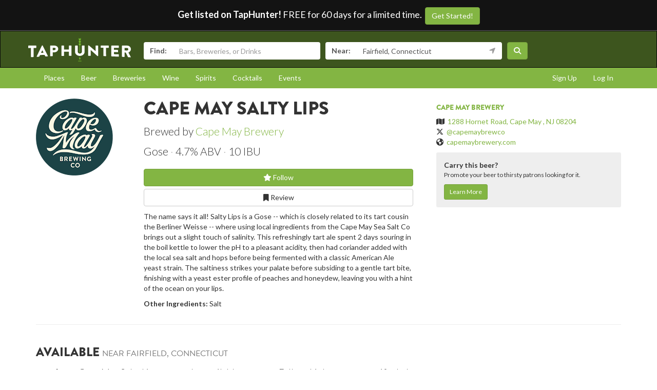

--- FILE ---
content_type: text/html; charset=utf-8
request_url: https://www.taphunter.com/beer/cape-may-salty-lips/6344654117404672
body_size: 6450
content:






<!DOCTYPE html>
<html lang="en"><head prefix="og: http://ogp.me/ns# fb: http://ogp.me/ns/fb# taphunter: http://ogp.me/ns/fb/taphunter#"><meta charset="utf-8"><meta http-equiv="X-UA-Compatible" content="IE=edge"><meta name="viewport" content="width=device-width, initial-scale=1"><meta property="fb:app_id" content="132562649599" /><meta name="twitter:app:country" content="US" /><meta name="twitter:app:name:iphone" content="TapHunter - Find Beer, Spirits, & More" /><meta name="twitter:app:id:iphone" content="512023104" /><meta name="twitter:app:name:googleplay" content="TapHunter" /><meta name="twitter:app:id:googleplay" content="com.taphunter.webbased" /><meta itemprop="market" content="newhaven" /><meta name="description" content="Salty Lips brewed by Cape May Brewery - Gose 4.7% ABV - Where it's available near you - The name says it all! Salty Lips is a Gose..." /><link rel="canonical" href="https://www.taphunter.com/beer/cape-may-salty-lips/6344654117404672" /><meta property="og:description" content="Salty Lips brewed by Cape May Brewery - Gose 4.7% ABV - Where it's available near you - The name says it all! Salty Lips is a Gose..."/><meta property="og:type" content="taphunter:beer" /><meta property="og:url" content="https://www.taphunter.com/beer/cape-may-salty-lips/6344654117404672" /><meta property="og:title" content="Salty Lips from Cape May Brewery - Available near you" /><meta itemprop="beer-key" content="ahJzfnRoZXRhcGh1bnRlci1ocmRyGwsSDnRhcGh1bnRlcl9iZWVyGICAkLfezaILDA" /><meta itemprop="beer-id" content="6344654117404672" /><script type="application/ld+json">{
 "@context": "http://schema.org",
 "@type": "Product",
 "brand": {
  "@context": "http://schema.org",
  "@type": "Brewery",
  "address": "1288 Hornet Road, Cape May , NJ 08204",
  "description": "Cape May Brewery began with one simple question: Where\u2019s all the beer down here?? With that in mind, we decided to open a microbrewery to provide the area with fresh, delicious, local beer and help put New Jersey on the map as a craft beer state.  In July 2011 we found our home here at the Cape May Airport, excitedly purchased our forklift, and delivered our first keg of Cape May IPA. Since then, we\u2019ve proudly brewed all our beers here, crafting balanced and flavorful ales and lagers for thousands of happy locals and visitors.  \r\n\r\nThroughout the year our 100+ varieties can be found all over South Jersey \u0026 the Philadelphia area.  We are proud to self-distribute our beers to over 800 bars, restaurants, and liquor stores, ensuring maximum freshness and excellent service.  \r\n \r\nOur taproom is the largest and most accessible in the state. While many production breweries are only open a few hours per week, we are open every day from 12-8pm for tours and tastings. We'd love for you to stop by!\r\n\r\n- Ryan, Chris, Bob and the whole CMBC crew",
  "geo": "39.0030559,-74.9129316",
  "image": "https://lh3.googleusercontent.com/bsvdlcmHqHVt02nYtyz6FOnYEx94xMfDTnvXfv5k4newHaU7oBdFT_nP0sosGkUR7tNugKiCc8HAzIqISQJ7NSWoO-X-Yg=s150",
  "logo": "https://lh3.googleusercontent.com/bsvdlcmHqHVt02nYtyz6FOnYEx94xMfDTnvXfv5k4newHaU7oBdFT_nP0sosGkUR7tNugKiCc8HAzIqISQJ7NSWoO-X-Yg=s150",
  "name": "Cape May Brewery",
  "sameAs": "capemaybrewery.com",
  "url": "https://www.taphunter.com/brewery/cape-may-brewery/5223802939113472"
 },
 "category": "Beer / Sour and Fruit Beers / Gose",
 "description": "Gose - 4.7% ABV - The name says it all! Salty Lips is a Gose -- which is closely related to its tart cousin the Berliner Weisse -- where using local ingredients from the Cape May Sea Salt Co brings out a slight touch of salinity. This refreshingly tart ale spent 2 days souring in the boil kettle to lower the pH to a pleasant acidity, then had coriander added with the local sea salt and hops before being fermented with a classic American Ale yeast strain. The saltiness strikes your palate before subsiding to a gentle tart bite, finishing with a yeast ester profile of peaches and honeydew, leaving you with a hint of the ocean on your lips.",
 "image": "https://lh3.googleusercontent.com/bsvdlcmHqHVt02nYtyz6FOnYEx94xMfDTnvXfv5k4newHaU7oBdFT_nP0sosGkUR7tNugKiCc8HAzIqISQJ7NSWoO-X-Yg=s300",
 "name": "Cape May Salty Lips",
 "url": "https://www.taphunter.com/beer/cape-may-salty-lips/6344654117404672"
}</script><meta property="og:image" content="https://lh3.googleusercontent.com/bsvdlcmHqHVt02nYtyz6FOnYEx94xMfDTnvXfv5k4newHaU7oBdFT_nP0sosGkUR7tNugKiCc8HAzIqISQJ7NSWoO-X-Yg=s150" /><title>Salty Lips from Cape May Brewery - Available near you - TapHunter</title><script src="//use.typekit.net/oge1rtx.js"></script><script>try{Typekit.load();}catch(e){}</script><script>
			window.GEOPOINT = {
				lat: 41.1412,
				lng: -73.2637
			};
		</script><link href="/static/collected/publicweb.55fe37a197f5.css" rel="stylesheet" type="text/css"><link rel="apple-touch-icon" href="/static/images/appicons/appicon-60.png"><link rel="apple-touch-icon" sizes="76x76" href="/static/images/appicons/appicon-76.png"><link rel="apple-touch-icon" sizes="120x120" href="/static/images/appicons/appicon-60@2x.png"><link rel="apple-touch-icon" sizes="152x152" href="/static/images/appicons/appicon-76@2x.png"><!-- Google Tag Manager --><script>(function(w,d,s,l,i){w[l]=w[l]||[];w[l].push({'gtm.start':
new Date().getTime(),event:'gtm.js'});var f=d.getElementsByTagName(s)[0],
j=d.createElement(s),dl=l!='dataLayer'?'&l='+l:'';j.async=true;j.src=
'https://www.googletagmanager.com/gtm.js?id='+i+dl;f.parentNode.insertBefore(j,f);
})(window,document,'script','dataLayer','GTM-NNT2DX');</script><!-- End Google Tag Manager --><script src="https://www.google.com/recaptcha/api.js"></script></head><body><!-- Google Tag Manager (noscript) --><noscript><iframe src="https://www.googletagmanager.com/ns.html?id=GTM-NNT2DX"
height="0" width="0" style="display:none;visibility:hidden"></iframe></noscript><!-- End Google Tag Manager (noscript) --><header id="header"><div class="header-cta"><span id="b2b-cta-text"><strong>Get listed on TapHunter!</strong> FREE for 60 days for a limited time. &nbsp;</span><span><a href="/get-listed/start?promo_code=covid60" class="btn btn-primary gtm-link">Get Started!</a></span></div><nav class="navbar navbar-inverse navbar-green"><div class="container"><div class="navbar-header"><button type="button" class="navbar-toggle collapsed" data-toggle="collapse" data-target="#navbar" aria-expanded="false" aria-controls="navbar"><span class="sr-only">Toggle navigation</span><span class="icon-bar"></span><span class="icon-bar"></span><span class="icon-bar"></span></button><a class="navbar-brand" href="/location/"></a></div><div id="navbar" class="navbar-collapse collapse"><form id="searchform" action="/search/"><div class="input-group"><span class="input-group-addon">Find:</span><input class="form-control" name="search" placeholder="Bars, Breweries, or Drinks" ></div><div class="input-group"><span class="input-group-addon">Near:</span><input class="form-control" name="near" placeholder="City, State, or Zip" value="Fairfield, Connecticut"><span class="input-group-addon"><button type="button" class="btn btn-link geolocation-and-search gtm-track-click" data-gtm-label="Current Location" data-loading-text="<span class='fa fa-spin fa-spinner'></span>" data-error-text="<span class='fa fa-exclamation-triangle'></span>"><span class="fa fa-location-arrow"></span></button></span></div><button class="btn btn-primary"><i class="fa fa-search"></i></button></form></div><!--/.navbar-collapse --></div></nav></header><div role="navigation" id="subnavigation"><div class="container"><ul class="nav nav-pills"><li role="presentation"><a href="/search/?type=locations&near=Fairfield%2C%20Connecticut">Places</a></li><li role="presentation"><a href="/search/?type=beers&near=Fairfield%2C%20Connecticut">Beer</a></li><li role="presentation"><a href="/search/?type=breweries&near=Fairfield%2C%20Connecticut">Breweries</a></li><li role="presentation"><a href="/search/?type=wines&near=Fairfield%2C%20Connecticut">Wine</a></li><li role="presentation"><a href="/search/?type=spirits&near=Fairfield%2C%20Connecticut">Spirits</a></li><li role="presentation"><a href="/search/?type=cocktails&near=Fairfield%2C%20Connecticut">Cocktails</a></li><li role="presentation"><a href="/search/?type=events&near=Fairfield%2C%20Connecticut">Events</a></li><li role="presentation" class="pull-right"><a href="/u/login/">Log In</a></li><li role="presentation" class="pull-right"><a href="/u/signup/">Sign Up</a></li></ul></div></div><div class="container"><div class="detailview"><div data-beer-key="ahJzfnRoZXRhcGh1bnRlci1ocmRyGwsSDnRhcGh1bnRlcl9iZWVyGICAkLfezaILDA"><div class="row"><div class="col-xs-12 col-sm-6 col-sm-push-2"><!-- displayed only on mobile --><div class="col-xs-12 visible-xs"><img src="https://lh3.googleusercontent.com/bsvdlcmHqHVt02nYtyz6FOnYEx94xMfDTnvXfv5k4newHaU7oBdFT_nP0sosGkUR7tNugKiCc8HAzIqISQJ7NSWoO-X-Yg=s150" alt="Logo of Cape May Salty Lips" class="img-responsive logo"></div><div class="col-xs-12"><div class="row"><div class="col-xs-9 col-md-10"><h1>Cape May Salty Lips</h1><p class="lead half-margin-bottom">Brewed by <a href="/brewery/cape-may-brewery/5223802939113472">Cape May Brewery</a></p><div class="secondary"><p class="separated lead"><span class="beer_style">Gose</span><span class="beer_abv">4.7% ABV</span><span class="beer_ibu">10 IBU</span></p></div></div></div><div class="secondary"><div class="buttons"><a href="/user/follow/beer/ahJzfnRoZXRhcGh1bnRlci1ocmRyGwsSDnRhcGh1bnRlcl9iZWVyGICAkLfezaILDA" class="btn btn-primary btn-block"><span class="follow fa fa-star-o" title="Login and follow "></span> Follow</a><a href="/beer/cape-may-salty-lips/6344654117404672/review/" class="btn btn-default btn-block" title="Review Cape May Salty Lips"><span class="fa fa-bookmark-o"></span> Review
								</a></div><p></p></div><div class="tertiary"><p>The name says it all! Salty Lips is a Gose -- which is closely related to its tart cousin the Berliner Weisse -- where using local ingredients from the Cape May Sea Salt Co brings out a slight touch of salinity. This refreshingly tart ale spent 2 days souring in the boil kettle to lower the pH to a pleasant acidity, then had coriander added with the local sea salt and hops before being fermented with a classic American Ale yeast strain. The saltiness strikes your palate before subsiding to a gentle tart bite, finishing with a yeast ester profile of peaches and honeydew, leaving you with a hint of the ocean on your lips.</p><p><strong>Other Ingredients: </strong>Salt</p></div></div></div><div class="col-xs-12 col-sm-2 col-sm-pull-6"><div class="row"><!-- hidden from mobile --><div class="col-sm-12 hidden-xs"><img src="https://lh3.googleusercontent.com/bsvdlcmHqHVt02nYtyz6FOnYEx94xMfDTnvXfv5k4newHaU7oBdFT_nP0sosGkUR7tNugKiCc8HAzIqISQJ7NSWoO-X-Yg=s150" alt="Logo of Cape May Salty Lips" class="img-responsive logo"></div></div></div><div class="col-xs-12 col-sm-4 secondary"><hr class="visible-xs" /><h5><a href="/brewery/cape-may-brewery/5223802939113472">Cape May Brewery</a></h5><ul class="list-unstyled"><li><span class="fa fa-map"></span>&nbsp; <a href="https://maps.google.com/?q=1288%20Hornet%20Road%2C%20Cape%20May%20%2C%20NJ%2008204">1288 Hornet Road, Cape May , NJ 08204</a></li><li><span class="fa-brands fa-x-twitter"></span>&nbsp; <a href="https://twitter.com/capemaybrewco" target="_blank">@capemaybrewco</a></li><li><span class="fa fa-globe"></span>&nbsp; <a href="http://capemaybrewery.com" target="_blank">capemaybrewery.com</a></li></ul><div id="beer-detailview-leadgen" class="detailview-leadgen"><strong>Carry this beer?</strong><p class="small">Promote your beer to thirsty patrons looking for it.</p><a href="https://www.evergreenhq.com/taphunter-com-referral-traffic-b2b-page/" class="btn btn-sm btn-primary gtm-link">Learn More</a></div></div></div><hr/><div class="row"><div class="col-sm-8 col-xs-12"><h3>Available <small>near Fairfield, Connecticut</small></h3><p class="lead"><small><strong>Heads up!</strong> Cape May Salty Lips may not be available near you. Follow this beer to get notified when it's available nearby, try searching in a different area, or discover some similar beer.</small></p></div></div></div></div></div><footer id="footer"><div class="container"><div class="row"><!--Footer About Description --><div class="col-md-3 col-sm-6"><h4>Contact</h4><p></p><ul class="contact-list"><li><i class="fa fa-envelope-o"></i><a href="mailto:info@taphunter.com">info@taphunter.com</a></li></ul><!-- Start Social Links --><ul class="social"><li class="facebook"><a href="https://facebook.com/evergreenhq" target="_blank"><i class="fa fa-facebook"></i></a></li><li class="twitter"><a href="https://twitter.com/taphunter" target="_blank"><i class="fa-brands fa-x-twitter"></i></a></li><li class="instagram"><a href="https://instagram.com/evergreen.technology" target="_blank"><i class="fa fa-instagram"></i></a></li><li class="snapchat"><a href="https://www.snapchat.com/add/trytaphunter"><i class="fa fa-snapchat-ghost"></i></a></li></ul><!-- End Social Links	--></div><!-- End Footer About Description --><!-- Start Contact Details	--><div class="col-md-3 col-sm-6"><div class="contact-info"><h4>Company</h4><ul class="quick-links"><li><a href="https://www.evergreenhq.com/story/">About</a></li><li><a href="https://taphunter.workable.com/">Careers</a></li><li><a href="https://www.evergreenhq.com/blog/">Blog</a></li><li><a href="https://www.evergreenhq.com/privacy-policy/">Privacy Policy</a></li></ul></div><!-- End Contact Details	--></div><div class="col-md-3 col-sm-6"><div class="contact-info"><h4>For Business</h4><ul class="quick-links"><li><a href="https://www.evergreenhq.com/products/digital-drink-menu/" class="gtm-link">Digital Menus</a></li><li><a href="https://www.evergreenhq.com/products/print-menu/" class="gtm-link">Print Menus</a></li><li><a href="https://www.evergreenhq.com/products/inventory/" class="gtm-link">Inventory</a></li><li><a href="https://www.evergreenhq.com/products/social-media-tools/" class="gtm-link">Social Media</a></li><li><a href="https://www.evergreenhq.com/products/pos-integration/" class="gtm-link">POS Integration</a></li></ul></div></div><div class="col-md-3 col-sm-6 bottom-contact"><h4>Get the App</h4><ul class="appstores"><li class="apple"><a class="gtm-link" href="https://apps.apple.com/us/app/taphunter-find-beverages/id512023104" target="_blank">Download on the AppStore</a></li><li class="google"><a class="gtm-link" href="https://play.google.com/store/apps/details?id=com.taphunter.webbased&hl=en" target="_blank">Get it on Google Play</a></li></ul></div></div><div class="row city-links"><div class="col-xs-12 "><p class="text-center"><a href="/search/?near=San+Diego,+CA">San Diego</a> | 
					<a href="/search/?near=New+York,+NY">New York</a> | 
					<a href="/search/?near=Atlanta,+GA">Atlanta</a> | 
					<a href="/search/?near=San+Francisco,+CA">San Francisco</a> | 
					<a href="/search/?near=Charlotte,+NC">Charlotte</a> | 
					<a href="/search/?near=Chicago,+IL">Chicago</a> | 
					<a href="/search/?near=Dallas,+TX">Dallas</a> | 
					<a href="/search/?near=Denver,+CO">Denver</a> | 
					<a href="/search/?near=Houston,+TX">Houston</a> | 
					<a href="/search/?near=Orange+County,+CA">Orange County</a> | 
					<a href="/search/?near=Los+Angeles,+CA">Los Angeles</a> | 
					<a href="/search/more-cities/">More cities</a></p></div></div><div class="row"><div class="col-xs-12"><p>&copy; 2026 TapHunter</p></div></div></div></footer><script src="//cdnjs.cloudflare.com/ajax/libs/underscore.js/1.7.0/underscore-min.js"></script><script src="https://maps.googleapis.com/maps/api/js?key=AIzaSyAZkpuFS98PYHLvfFkiMVJt7G_BtMDS5S4&libraries=places"></script><script src="/static/collected/publicweb.758ce94312d9.js"></script><link rel="stylesheet" href="/static/js/jquery.appbanner/jquery.appbanner.css" type="text/css" media="screen" /><script src="/static/js/jquery.appbanner/jquery.appbanner.js"></script><script>
	fb_refresh_on_auth_login = false;
	window.fbAsyncInit = function() {
		FB.init({appId: '132562649599'
			, version: 'v2.0'
			, status: true
			, cookie: true
			, xfbml: true});
		FB.Event.subscribe('auth.logout', function(response) {
			window.location.reload();
		});
		FB.Event.subscribe('auth.login', function(response) {
			// If we're using the "login" button then we want to refresh the page.
			// If we're just updating a javascript auth token then we can pass that through ajax.
			if (fb_refresh_on_auth_login) {
				facebookLoginRedirect();
			} else {
				facebookRefreshTokenDebounced();
			}
		});
	};
	(function(d){
		var js, id = 'facebook-jssdk'; if (d.getElementById(id)) {return;}
		js = d.createElement('script'); js.id = id; js.async = true;
		js.src = "//connect.facebook.com/en_US/sdk.js";
		d.getElementsByTagName('head')[0].appendChild(js);
	}(document));
	function facebookLoginRedirect() {
		FB.getLoginStatus(function(response) {
			if (response.status === 'connected') {
				window.location.href = '/user/fbLogin?token='+response.authResponse.accessToken;
			}
		});
	}
	function facebookRefreshToken() {
		FB.getLoginStatus(function(response) {
			if (response.status === 'connected') {
				$.get("/user/ajax/fbToken", {token: response.authResponse.accessToken});
			}
		});
	}
	var facebookRefreshTokenDebounced = _.debounce(facebookRefreshToken, 1000, true);
</script><script type="text/javascript">
		function makeFavorite() {
			$.get('/user/favorite_beer/ahJzfnRoZXRhcGh1bnRlci1ocmRyGwsSDnRhcGh1bnRlcl9iZWVyGICAkLfezaILDA', function(data) {
				if (data == "Favorited") {
					$("#favoriteBeerLink").hide();
					$("#favoriteBeer").show();
				}
			});
		}
		$(document).ready(function() {
			

			var location_ids = [];
			$('div[data-type="location"]').each(function(index) {
				location_ids.push($(this).attr('data-location-id'));
			});

			if (location_ids.length > 0) {
				$.post('/trck/locbeers_impression_tracking/', {location_ids: location_ids, beer_id: '6344654117404672'});
			}
		});
	</script></body></html>
